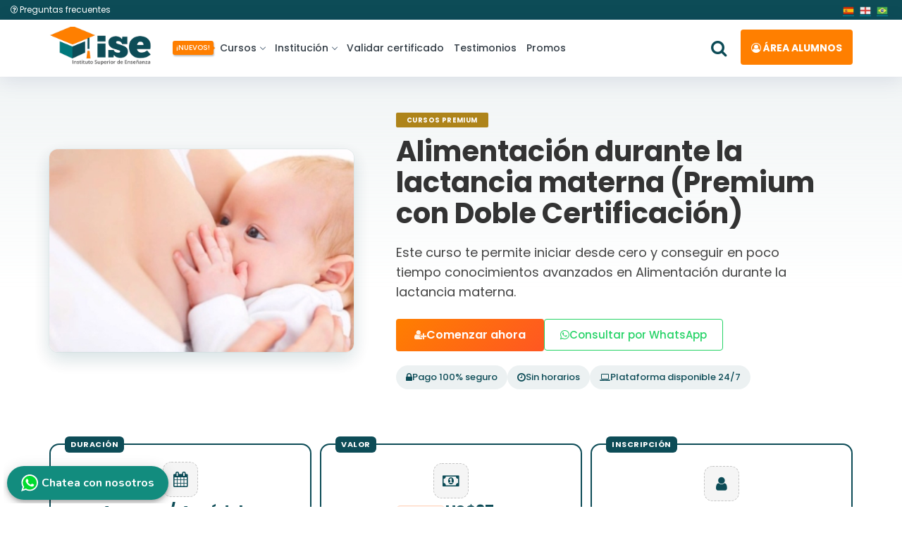

--- FILE ---
content_type: text/html; charset=UTF-8
request_url: https://www.isecursos.com/detalle-1778
body_size: 18534
content:
<!DOCTYPE html>
<html lang="es">
<meta http-equiv="Content-Type" content="text/html; charset=utf-8" />
<!-- Head -->
<head>
<!-- Meta-Tags -->

<title>Alimentación durante la lactancia materna (Premium con Doble Certificación) | ISE Cursos - Educación a Distancia</title>
					
<link rel="canonical" href="https://www.isecursos.com/detalle-1778" />
<link rel="alternate" hreflang="es" href="https://www.isecursos.com/detalle-1778" />
<link rel="alternate" hreflang="es-AR" href="https://www.isecursos.com.ar/detalle-1778" />					
<meta name="description" content="Este curso te permite iniciar desde cero y conseguir en poco tiempo conocimientos avanzados en Alimentación durante la lactancia materna.
" />
<meta name="keywords" content="alimentación, durante, lactancia, materna" />
					
<!-- Facebook -->
<meta property="og:title" content="Alimentación durante la lactancia materna (Premium con Doble Certificación) | ISE Cursos" />
<meta property="og:description" content="Este curso te permite iniciar desde cero y conseguir en poco tiempo conocimientos avanzados en Alimentación durante la lactancia materna.
" />	
<meta property="og:image" content="https://www.isecursos.com/multimedia/estudios/img_64316_lactanciamaterna.jpg" />
<meta property="og:url" content="https://www.isecursos.com/detalle-1778" />

<!-- Twitter -->
<meta name="twitter:card" content="summary_large_image" />
<meta name="twitter:site" content="@isecursos" />
<meta name="twitter:title" content="Alimentación durante la lactancia materna (Premium con Doble Certificación) | ISE Cursos" />
<meta name="twitter:description" content="Este curso te permite iniciar desde cero y conseguir en poco tiempo conocimientos avanzados en Alimentación durante la lactancia materna.
" />
<meta name="twitter:image:src" content="https://www.isecursos.com/detalle-1778" />

<meta name="viewport" content="width=device-width, initial-scale=1">

<link rel="apple-touch-icon" sizes="57x57" href="/archivos/images/iconos/apple-icon-57x57.png">
<link rel="apple-touch-icon" sizes="60x60" href="/archivos/images/iconos/apple-icon-60x60.png">
<link rel="apple-touch-icon" sizes="72x72" href="/archivos/images/iconos/apple-icon-72x72.png">
<link rel="apple-touch-icon" sizes="76x76" href="/archivos/images/iconos/apple-icon-76x76.png">
<link rel="apple-touch-icon" sizes="114x114" href="/archivos/images/iconos/apple-icon-114x114.png">
<link rel="apple-touch-icon" sizes="120x120" href="/archivos/images/iconos/apple-icon-120x120.png">
<link rel="apple-touch-icon" sizes="144x144" href="/archivos/images/iconos/apple-icon-144x144.png">
<link rel="apple-touch-icon" sizes="152x152" href="/archivos/images/iconos/apple-icon-152x152.png">
<link rel="apple-touch-icon" sizes="180x180" href="/archivos/images/iconos/apple-icon-180x180.png">
<link rel="icon" type="image/png" sizes="192x192"  href="/archivos/images/iconos/android-icon-192x192.png">
<link rel="icon" type="image/png" sizes="32x32" href="/archivos/images/iconos/favicon-32x32.png">
<link rel="icon" type="image/png" sizes="96x96" href="/archivos/images/iconos/favicon-96x96.png">
<link rel="icon" type="image/png" sizes="16x16" href="/archivos/images/iconos/favicon-16x16.png">
<link rel="manifest" href="/archivos/images/iconos/manifest.json">
<meta name="msapplication-TileColor" content="#ffffff">
<meta name="msapplication-TileImage" content="/archivos/images/iconos/ms-icon-144x144.png">
<meta name="theme-color" content="#ffffff">
<!-- //Meta-Tags -->

<script type="text/javascript">
function LoginU() {

    var URLactual = String(window.location);
    if (URLactual.search("registro") != -1 && URLactual.search("registroenviar") == -1 && URLactual.search("registro2x1") == -1) { // Si viene de registo y no es "registroenviar"

		// Reemplazar registro por registro_usuario
		URLDest=URLactual.replace("registro","registrousuario");

    } else {

		URLDest='misestudios';
    }

	var username = $("#email").val().trim();
	var password = $("#password").val().trim();

	//alert(URLDest);
	var action = "archivos/funciones/login.php";
	var form_data = {
		username: username,
		password: password,
		is_ajax: 1
	};

	if(username == '' || password == '') { return false; }

	$('.fas').addClass('fa fa-spinner fa-pulse fa-1x fa-fw');

	$.ajax({
		type: "POST",
		url: action,
		data: form_data,
		success: function(response) {
	
			$('.fas').removeClass('fa fa-spinner fa-pulse fa-1x fa-fw');

			//alert(response);
			if(response == '1') {

				//setTimeout(function(){ location.reload(); },500);
				setTimeout(function(){ $(location).attr('href',URLDest); },500);
				$('#LoginModal').modal('hide');
				//$("#message").html("<p class='success'>muy bien la conexion esta lista!</p>");
				// alert('Ingreso correcto');

			} else {

				//alert("Error, verifique sus datos " + response)
				$(".message").html("<p class='error-login'>Verifique los datos ingresados.</p>");
				$('#email').css('border-color', 'red');
				$('#password').css('border-color', 'red');

			}
		}
	});

	return false;
}
</script>

<!-- Custom-StyleSheet-Links -->
<!-- Bootstrap-CSS -->	   <link rel="stylesheet" rel="preload" as="style" href="/archivos/css/bootstrap.min.css" type="text/css" media="all">
<!-- Index-Page-CSS -->	   <link rel="stylesheet" rel="preload" as="style" href="/archivos/css/style.css?v=1.8" type="text/css" media="all">

<!-- //Custom-StyleSheet-Links -->

<!-- Fonts -->
<link rel="stylesheet" rel="preload" as="style" href="//fonts.googleapis.com/css?family=Open+Sans:300,400,600,700,800" type="text/css" media="all">
<link rel="stylesheet" rel="preload" as="style" href="//fonts.googleapis.com/css2?family=Poppins:ital,wght@0,200;0,400;0,500;0,600;0,700;1,200&display=swap" type="text/css" media="all">
<!-- //Fonts -->

<!-- Font-Awesome-File-Links -->
<!-- CSS --> <link rel="stylesheet" rel="preload" as="style" href="/archivos/css/font-awesome.min.css" type="text/css" media="all">
<!-- //Font-Awesome-File-Links -->

<!-- Default-JavaScript --><script src="/archivos/js/jquery-2.2.3.min.js"></script>
<!-- Custom-JavaScript --><script type="text/javascript" src="/archivos/js/custom_nav.min.js"></script>

<script type="text/javascript">
$(document).on('click', '.toggle-password', function() {

	$(this).toggleClass("fa-eye fa-eye-slash");

	var input = $("#password");
	input.attr('type') === 'password' ? input.attr('type','text') : input.attr('type','password')
});
</script>

</head>
<!-- //Head -->

<!-- Body -->
   <!-- Header -->
   <div class="header-top">
      <div class="container-fluid">
         <div class="col-xs-6 col-sm-6 col-md-6 vc_header_search">
            <div class="row">
               <button type="button" class="buttonsearch visible-sm visible-xs" id="buttonsearch1">
               <i class="fa fa-search openclosesearch" aria-hidden="true"></i> <i class="fa fa-times openclosesearch" aria-hidden="true" style="display:none"></i>
               </button>
			  <div class="hidden-sm hidden-xs">
				<a class="faqtext" href="/faq"><i class="fa fa-question-circle-o" aria-hidden="true"></i> Preguntas frecuentes</a>
			   </div>			   
            </div>
         </div>
         <div class="col-xs-6 col-sm-6 col-md-6 vc_header_right">
            <div class="row">
               <a class="bttranslate notranslate" href="#" onclick="doGTranslate('es|es');return false;"><img loading="lazy" src="/archivos/images/bandera-esp.webp" height="16" width="16" alt="Español"></a>
               <a class="bttranslate notranslate" href="#" onclick="doGTranslate('es|en');return false;"><img loading="lazy" src="/archivos/images/bandera-ing.webp" height="16" width="16" alt="Ingles"></a>
               <a class="bttranslate lang notranslate" href="#" onclick="doGTranslate('es|pt');return false;"><img loading="lazy" src="/archivos/images/bandera-bra.webp" height="16" width="16" alt="Portugues"></a>
            </div>
         </div>
      </div>
   </div>
   <div class="header head-shadow">
      <div class="container">
         <nav id="navigation" class="navigation">
            <div class="nav-header">
               <a class="nav-brand" href="/">
               <img src="/archivos/images/logonav.webp" class="logo" alt="logo ise">
               </a>
               <div class="mobile_nav">
                  <ul>
                     <li>
                        <a href="#LoginModal" data-toggle="modal" role="button" onclick="check_cookies();" class="balumnos w-auto">
                        <span><i class="fa fa-user-circle-o" aria-hidden="true"></i> <span class="ocultar-balumnos">Área</span> Alumnos</span>
                        </a>
                     </li>
                  </ul>
               </div>
               <div class="nav-toggle"></div>
            </div>
            <div class="nav-menus-wrapper">
               <ul class="nav-menu" style="">
                  <li>
                     <a href="javascript:void(0);"><span class="nuevo shake hidden-xs hidden-sm">¡NUEVOS!</span> Cursos <span class="submenu-indicator"><span class="submenu-indicator-chevron"></span></span></a>
                     <ul class="nav-dropdown nav-submenu">
                        <li>
                           <a href="javascript:void(0);"><span class="borde-cursos">&nbsp;</span> Cursos a distancia <span class="submenu-indicator"><span class="submenu-indicator-chevron"></span></span></a>
                           <ul class="nav-dropdown nav-submenu">
                              <li><a href="/cursosadistancia-9-seguridadforense">Seguridad - Forense</a></li>
                              <li><a href="/cursosadistancia-7-agricolaveterinarioanimales">Agrícola - Animales</a></li>
                              <li><a href="/cursosadistancia-5-salud">Salud</a></li>
                              <li><a href="/cursosadistancia-15-bellezaesteticacorporal">Belleza - Estética Corporal</a></li>
                              <li><a href="/cursosadistancia-3-administrativojuridicoscontable">Administrativo</a></li>
                              <li class="vertodos"><a class="text-white" href="/cursosadistancia">Ver todos</a></li>
                           </ul>
                        </li>
                        <li style="display:none;"><a href="/cursospremium"><span class="borde-premium">&nbsp;</span> Cursos premiums</a></li>
                        <li>
                           <a href="javascript:void(0);"><span class="borde-capa">&nbsp;</span> Capacitaciones de 1 mes <span class="submenu-indicator"><span class="submenu-indicator-chevron"></span></span></a>
                           <ul class="nav-dropdown nav-submenu">
                              <li><a href="/cursosdeunmes-25-seguridadforense">Seguridad - Forense</a></li>
                              <li><a href="/cursosdeunmes-23-agricolaveterinarioanimales">Agrícola - Animales</a></li>
                              <li><a href="/cursosdeunmes-21-salud">Salud</a></li>
                              <li><a href="/cursosdeunmes-31-bellezaesteticacorporal">Belleza - Estética Corporal</a></li>
                              <li><a href="/cursosdeunmes-19-administrativojuridicoscontable">Administrativo</a></li>
							  <li class="vertodos"><a class="text-white" href="/cursosdeunmes">Ver todos</a></li>
                           </ul>
                        </li>
                        <li><a href="/apoyouniversitario"><span class="borde-introuni">&nbsp;</span> Introducción universitaria</a></li>
                        <li><a href="/programacertificacion"><span class="borde-progcert">&nbsp;</span> Programa de certificación</a></li>
                        <li>
                           <a href="javascript:void(0);"><span class="borde-otros">&nbsp;</span> Otras opciones <span class="submenu-indicator"><span class="submenu-indicator-chevron"></span></span></a>
                           <ul class="nav-dropdown nav-submenu">
                              <li style="display:none;"><a href="/cursolibros">Curso libro (eBooks)</a></li>
                              <li><a href="/programacapacitacionvideos">Programa de capacitación en video</a></li>
                           </ul>
                        </li>
						<li style="display:none;"><a href="/cursosenvideo"><span class="borde-video">&nbsp;</span> Cursos en Video</a></li>
						<li><a href="/pack-profesionales"><span class="borde-combos">&nbsp;</span> Pack profesionales</a></li>
						<li><a href="/rutas-profesionales"><span class="borde-combos">&nbsp;</span> Rutas profesionales</a></li>
						<li><a href="/combos"><span class="borde-combos">&nbsp;</span> Combos</a></li>
                        <li><a href="/membresia"><span class="borde-membresias">&nbsp;</span> Membresias</a></li>
                     </ul>
                  </li>
				  <li style="display:none;"><a href="/servicios-profesionales">Servicios Profesionales</a></li>
                  <li>
                     <a href="javascript:void(0);">Institución <span class="submenu-indicator"><span class="submenu-indicator-chevron"></span></span></a>
                     <ul class="nav-dropdown nav-submenu">
						<li><a href="/quienessomos">¿Quiénes somos?</a></li>
						<li><a href="/politica-de-calidad">Política de calidad</a></li>
                        <li><a href="/partners">Partners</a></li>
                     </ul>
                  </li>
				  <li><a href="/validar-certificado">Validar certificado</a></li>
                  <li><a href="/testimonios">Testimonios</a></li>
                  <li><a href="/promos">Promos</a></li>
               </ul>
               <ul class="nav-menu nav-menu-botones align-to-right">
                  <li style="position: relative;top: 9px;"><button type="button" class="buttonsearch" id="buttonsearch2">
                     <i class="fa fa-search openclosesearch" aria-hidden="true"></i> <i class="fa fa-times openclosesearch" aria-hidden="true" style="display:none"></i>
                     </button>
                  </li>
                  <li class="nav-balumnos">
                     <a href="#LoginModal" data-toggle="modal" role="button" onclick="check_cookies();"><i class="fa fa-user-circle-o" aria-hidden="true"></i> Área alumnos</a>
                  </li>
               </ul>
            </div>
         </nav>
      </div>
      <div class="container searchbardiv" id="formsearch">
         <form action="buscar" role="search" method="get" id="searchform">
            <div class="input-group">
               <input type="search" id="searchbox" class="form-control" name="ts" required>
               <div class="input-group-btn">
                  <button class="btn btn-default" id="searchsubmit" type="submit">
                  <strong>Buscar</strong>
                  </button>
               </div>
            </div>
         </form>
      </div>
   </div>
   <!--<div class="super-sale">¡ÚLTIMAS HORAS DE SUPER DESCUENTOS! HASTA 70% OFF EN CURSOS SELECCIONADOS  <a href="supersale" class="button">VER OFERTAS</a></div>-->
      <!-- Modal-Login -->
      <div id="LoginModal" class="modal fade">
         <div class="modal-dialog modal-login">
            <div class="modal-container">
               <div class="modal-left">
                  <div class="modal-header" style="text-align:center;">
                     <h4 class="modal-title">Área alumnos</h4>
                     <hr style="margin:0px;">
                     <span>¡Accedé a tus estudios!</span>
                  </div>
                  <div class="modal-body">
                     <div class="message"></div>
					 <div class="error-cookies"></div>
                     <form action="" method="post" id="fuser" role="form" onkeypress="if(event.key == 'Enter') {LoginU();}">
                        <div class="form-group">
                           <i class="fa fa-user"></i>
                           <input type="text" name="email" id="email" class="form-control" placeholder="ejemplo@gmail.com" onkeyup="javascript:this.value=this.value.toLowerCase();" required>
                        </div>
                        <div class="form-group">
                           <i class="fa fa-lock"></i>
                           <input type="password" name="password" id="password" class="form-control" placeholder="Clave" required>
                           <div class="input-group-append">
                              <span class="input-group-text">
                              <span toggle="#password-field" class="fa fa-fw fa-eye password-icon toggle-password" title="Mostrar/ocultar contraseña"></span>
                              </span>
                           </div>
                        </div>
                        <div class="form-group">
                           <button type="submit" name="Blogin" id="Blogin" onClick="LoginU()" class="btn btn-primary btn-block btn-lg">ENTRAR <i class="fas" style="position:revert;font-size:16px;"></i></button>
                        </div>
                     </form>
                  </div>
                  <div class="modal-footer">
                     <a href="/recuperar"><i class="fa fa-lock" aria-hidden="true"></i> ¿Olvidaste tu clave?</a>
                  </div>
               </div>
               <div class="modal-right">
                  <img loading="lazy" src="/archivos/images/login-modal.webp" alt="persona con tablet" />
               </div>
               <button type="button" class="icon-button close-button" data-dismiss="modal" aria-hidden="true"><i class="fa fa-times-circle" aria-hidden="true"></i></button>
            </div>
         </div>
      </div>
	  <script type="text/javascript">$("#fuser").submit(function(e) { e.preventDefault(); });</script>
      <!-- //Modal-Login -->
   <div class="clearfix"></div>
   
   
   
   
   <!--
   <div class="alert alert-mundial mensaje-fijado" style="display:none;">
      <button type="button" class="close" data-dismiss="alert" aria-hidden="true">×</button>
      <div>⚽ <strong>¡Mes del mundial!</strong> Queremos alentar a la selección y a vos, por eso, este mes del mundial, tenemos <strong>super promociones</strong> para que no dejes de capacitarte 🙌</div>
   </div>
   -->
   
   <div class="alert alert-naranja mensaje-fijado mensaje-fijado-countdown align-middle" style="display:none;">
        <div class="col-md-10">
            <strong>¡PROMOCIÓN VIGENTE!</strong> 🔥 ¡Fin de semana para dar el paso! Disfrutá el <strong>2x1 en cursos</strong> + <strong>50% OFF en inscripción</strong> y <strong>60% OFF</strong> en todas las cuotas. Regalate crecimiento. Comunicate por WhatsApp al <strong>+54 3444-570091</strong> (Miriam) 🎓🎉
        </div>
        <div class="col-md-2" >
            <div class="fijado-countdown">
                <p class="fijado-countdown-text">termina en:</p>
                <div class="fijado-countdown-element">
                    <div class="fijado-countdown-item"><strong>0</strong>D</div>
                    <div class="fijado-countdown-item"><strong>0</strong>H</div>
                    <div class="fijado-countdown-item"><strong>0</strong>M</div>
                    <div class="fijado-countdown-item"><strong>0</strong>S</div>
                </div>
            </div>
        </div>
    </div>
	
		<!--
		<div class="col-md-10">
            &#9889; <strong>¡SÚPER HOT MARZO!</strong> Inscribiendote durante este <strong>miércoles 26, jueves 27 y viernes 28</strong> tenés la <strong>inscripción bonificada</strong> y un <strong>50% de descuento</strong> en todas las cuotas. Además, podes elegír una masteclass en video gratis. ¡Inscribite ahora! &#127891;&#127881;
			&#9889; <strong>¡PROMOCIÓN!</strong> Inscribiendote HOY obtené un <strong>50% de descuento en inscripción</strong>, un <strong>43% en cada cuota</strong> y una masterclass en video a elección. &#127891;&#127881;
			&#9889; <strong>¡PROMOCIÓN DE FIN DE SEMANA!</strong> Aprovecha nuestra increíble oferta de <strong>2x1</strong> en todos nuestros cursos y capacitaciones. Para obtener esta promoción, comunicate por WhatsApp al <strong>+54 3444-570091</strong> (Miriam) &#127891;&#127881;
		</div>
		-->
   
    <script type="text/javascript">
	function check_cookies() { if(!navigator.cookieEnabled) { $(".error-cookies").html("<p class='error-login'>Las cookies de tu navegador están desactivadas, no se guardará tu sesión.</p>"); } }

	$('#buttonsearch1,#buttonsearch2').click(function(){

        $('#formsearch').slideToggle( "fast",function(){
            $( '#content' ).toggleClass( "moremargin" );
        } );

        $('#searchbox').focus()
        $('.openclosesearch').toggle();
    });
	</script>
	
	<script type="text/javascript">
		var countDownDate = new Date("01/19/2026 00:00:00").getTime();
   
		function fijcount() {
			var now = new Date().getTime();
			var distance = countDownDate - now;
   
			var days = Math.floor(distance / (1000 * 60 * 60 * 24));
			var hours = Math.floor((distance % (1000 * 60 * 60 * 24)) / (1000 * 60 * 60));
			var minutes = Math.floor((distance % (1000 * 60 * 60)) / (1000 * 60));
			var seconds = Math.floor((distance % (1000 * 60)) / 1000);
   
			document.getElementsByClassName("fijado-countdown-element")[0].innerHTML =
			'<div class="fijado-countdown-item"> \
			<strong>' + days + '</strong>D</div> \
			<div class="fijado-countdown-item"> \
			<strong>' + hours + '</strong>H</div> \
			<div class="fijado-countdown-item"> \
			<strong>' + minutes + '</strong>M</div> \
			<div class="fijado-countdown-item"> \
			<strong>' + seconds + '</strong>S</div> \
			';
   
			if (distance < 0) {
				clearInterval(fijcount);
				document.getElementsByClassName("fijado-countdown-element")[0].innerHTML = "-Finalizada-";
			}
		
		setTimeout(fijcount, 1000);
	};
	fijcount();
	</script>
   <!-- //Header --><link href="/archivos/css/style_detalle.css?v=1.4" rel="stylesheet" type="text/css" />


<!-- Header CIJ -->


<!-- Header curso -->
<section class="course-hero-modern">
	<div class="container">
		<div class="hero-grid">
			<div class="hero-media">
				<img src="multimedia/estudios/tb_64316_lactanciamaterna.jpg" alt="Alimentación durante la lactancia materna (Premium con Doble Certificación)">
			</div>
	  
			<div class="hero-text">
			
				<span class="hero-badge cursospremium">Cursos Premium</span>
				<h1>Alimentación durante la lactancia materna (Premium con Doble Certificación)</h1>

				<p class="hero-description">
				  Este curso te permite iniciar desde cero y conseguir en poco tiempo conocimientos avanzados en Alimentación durante la lactancia materna.<br />

				</p>
			
			
				

				<div class="hero-actions">
					<a href="/registro-1778" class="btn-primary-modern"><i class="fa fa-user-plus"></i> Comenzar ahora </a>
					<a href="https://web.whatsapp.com/send?phone=+5493446210304&text=%C2%A1Hola!%20Me%20interesa%20m%C3%A1s%20informaci%C3%B3n%20sobre%20Alimentación durante la lactancia materna (Premium con Doble Certificación)"  class="btn-whatsapp-modern"><i class="fa fa-whatsapp"></i> Consultar por WhatsApp</a>
				</div>
			
				<div class="hero-trust">
					<div class="hero-trust-item">
						<i class="fa fa-lock"></i>
						<span>Pago 100% seguro</span>
					</div>
					<div class="hero-trust-item">
						<i class="fa fa-clock-o"></i>
						<span>Sin horarios</span>
					</div>
					<div class="hero-trust-item">
						<i class="fa fa-laptop"></i>
						<span>Plataforma disponible 24/7</span>
					</div>
				</div>
			</div>
		</div>
	</div>
</section>

<section class="pricing-strip">
    <div class="container">
        <div class="pricing-card">
            
            <div class="pricing-item section-badge" data-badge="Duración">
                <div class="pricing-icon"><i class="fa fa-calendar"></i></div>
                <div class="pricing-text">
                    <span class="price-now">4 meses / 4 módulos</span>
                </div>
            </div>
            

            <div class="pricing-item pricing-highlight section-badge" data-badge="Valor">
                <div class="pricing-icon"><i class="fa fa-money"></i></div>
                <div class="pricing-text">
                    <p class="price-line">
                        

                        
                        <span class="price-was"><strike>US$74</strike></span>
                        <span class="badge badge-sale">50% OFF</span>
                        <span class="price-now">US$37</span>
                        

                        <small class="price-terms">x módulo</small>

                        
                    </p>
                </div>
            </div>

            
            <div class="pricing-item section-badge" data-badge="Inscripción">
                <div class="pricing-icon"><i class="fa fa-user"></i></div>
                <div class="pricing-text">
                    <p class="price-line">
                        
                        US$14 x única vez
						
                        
                    </p>
                </div>
            </div>
            
        </div>
    </div>
</section>

<!-- Cuerpo curso -->
<div class="w3aitssinglewthree">
    <div class="container-fluid">
        <div class="row">
            <div class="col-xs-12 col-sm-4 col-md-4 mb-5 col-sm-offset-4 col-md-offset-4" style="display:none;">
                <!--<div class="alert alert-warning text-center"><i class="fa fa-exclamation-circle" aria-hidden="true"></i> <strong>¡Invertí en tu educación sin preocupaciones adicionales!</strong> Inscríbete hoy mismo y asegura el valor actual del curso. ¡No dejes pasar más tiempo!</div>-->
                <img src="/archivos/images/6-cuotas.webp" alt="6 cuotas sin interés" />
            </div>
            <div class="col-xs-12 col-sm-12 col-md-12">
                <div class="aitsaccordionw3layouts">
                    <!-- INICIO COMBO -->
                    

                    
                    <!-- FIN COMBO -->
                    <!-- INICIO DERIGIDO -->
                    
                    <div class="curso_box fl_color">
                        <div class="box_contenido section-badge" data-badge="Dirigido a">
                            <div class="box_icon st-1"><i class="fa fa-tasks"></i></div>
                            <div class="box_texto">
                                <p>Personas con ganas de ampliar sus conocimientos y fortalecer sus habilidades para poder obtener una certificación que acredite sus conocimientos y así poder encaminar su vida laboral hacia donde deseen.<br />
</p>
                            </div>
                        </div>
                    </div>
                    

                    <!-- FIN DERIGIDO -->
                    <!-- INICIO TEMARIO -->
                    
					<div class="curso_box fl_color">
					  <div class="box_contenido section-badge" data-badge="Contenidos">
						<div class="box_icon st-2"><i class="fa fa-list-ul"></i></div>
						<div class="box_texto">

						  <div class="accordion" id="accordion-temario">
							
							<div class="card">
							  <div class="card-header">
								<button class="accordion-title "
										data-toggle="collapse"
										data-parent="#accordion-temario"
										data-target="#modulo-1">
									Módulo 1
								</button>
							  </div>

							  <div id="modulo-1" class="collapse in">
								<div class="card-body">
								  Módulo 1</p>

<p>Cómo se produce la leche materna</p>

<p>Glándula mamaria</p>

<p>Características y composición de
la leche materna</p>

<p>Definiciones para los distintos
tipos de alimentación</p>

<p>Calostro</p>

<p>Leche de fórmula.</p>

<p>Nutrición en la prevención de enfermedades</p>

<p>Necesidades nutricionales en la
lactancia</p>

<p>Energía , fibra, Agua y rangos de
Macronutrimentos recomendados</p>

<p>Micronutrientes durante la
Lactancia materna</p>

<p>Necesidades nutricionales del
lactante (0-12 meses)</p>

<p> </p>

<p>
								</div>
							  </div>
							</div>
							
							<div class="card">
							  <div class="card-header">
								<button class="accordion-title collapsed"
										data-toggle="collapse"
										data-parent="#accordion-temario"
										data-target="#modulo-2">
									Módulo 2
								</button>
							  </div>

							  <div id="modulo-2" class="collapse ">
								<div class="card-body">
								  Módulo 2</p>

<p>Alimentación complementaria</p>

<p>¿Papillas o sólidos?</p>

<p>Valoración del estado nutricional</p>

<p>Suplementos nutricionales en
embarazo</p>

<p>Variaciones en el apetito del
niño.</p>

<p>Ventajas de la lactancia natural</p>

<p>Tipos de lactancia</p>

<p>Almacenamiento y manipulación de
la leche</p>

<p>Duración y frecuencia en las
tomas</p>

<p>Errores y mitos alimentarios más
frecuentes en el embarazo.</p>

<p> </p>

<p>
								</div>
							  </div>
							</div>
							
							<div class="card">
							  <div class="card-header">
								<button class="accordion-title collapsed"
										data-toggle="collapse"
										data-parent="#accordion-temario"
										data-target="#modulo-3">
									Módulo 3
								</button>
							  </div>

							  <div id="modulo-3" class="collapse ">
								<div class="card-body">
								  Módulo 3</p>

<p>Cambios fisiológicos durante la
lactancia</p>

<p>Ictericia y lactancia materna</p>

<p>Causas y tratamientos</p>

<p>Afecciones en la lactancia
materna</p>

<p>Fármacos en la lactancia materna</p>

<p>Compatibles y no compatibles</p>

<p>Anticoncepción y lactancia
materna</p>

<p>Contraindicaciones de la
Lactancia materna</p>

<p>Lactancia dolorosa</p>

<p>Problemas y cuidados de la madre.</p>

<p> </p>

<p>
								</div>
							  </div>
							</div>
							
							<div class="card">
							  <div class="card-header">
								<button class="accordion-title collapsed"
										data-toggle="collapse"
										data-parent="#accordion-temario"
										data-target="#modulo-4">
									Módulo 4
								</button>
							  </div>

							  <div id="modulo-4" class="collapse ">
								<div class="card-body">
								  Módulo 4</p>

<p>Cólico del lactante</p>

<p>Intervenciones dietéticas y
farmacológicas</p>

<p>Obesidad: estrategia NAOS</p>

<p>Celiaquía y diabetes en lactancia</p>

<p>Plan semanal de comidas</p>

<p>Lactancia en casos especiales</p>

<p>Prematuros y bajo peso</p>

<p>Recomendaciones dietéticas en la
lactancia</p>

<p>Dietas vegetarianas en la
lactancia</p>

<p>Yodo en la lactancia</p>

<p>Fomentar en los niños hábitos
saludables</p>
								</div>
							  </div>
							</div>
							
						  </div>

						</div>
					  </div>
					</div>
					

					


                    <!-- FIN TEMARIO -->
                    <!-- INICIO SALIDA LABORAL -->
                    

                    <!-- FIN SALIDA LABORAL -->
                    <!-- INICIO METODOLOGÍA -->
                    
                    <div class="curso_box fl_color">
                        <div class="box_contenido section-badge" data-badge="¿Qué distingue a este curso?">
                            <div class="box_icon st-3"><i class="fa fa-laptop"></i></div>
                            <div class="box_texto">
                                <p><i class="fa fa-check-square"></i> <strong>Modalidad 100% online</strong> Accedes del material mediante nuestra plataforma educativa.<br />
<i class="fa fa-check-square"></i> <strong>Acceso desde cualquier dispositivo con internet</strong> Celular, computadora o tablet.<br />
<i class="fa fa-check-square"></i> <strong>Flexibilidad horaria</strong> El alumno define sus tiempos de estudio y fecha de examen.<br />
<i class="fa fa-check-square"></i> <strong>Método de evaluación</strong> A través de la plataforma, mediante cuestionarios en formato múltiple choice, con resultado al instante.</p>
                            </div>
                        </div>
                    </div>
                    

                    <!-- FIN METODOLOGÍA -->
                    <!-- INICIO REQUISITOS -->
                    
                    <div class="curso_box fl_color">
                        <div class="box_contenido section-badge" data-badge="Requisitos">
                            <div class="box_icon st-1"><i class="fa fa-user-circle"></i></div>
                            <div class="box_texto">
                                <p><i class="fa fa-check-square"></i> Ser mayor de 17 años.<br />
<i class="fa fa-check-square"></i> Tener una conexión a internet para realizar la descarga del material y los exámenes correspondientes.</p>
                            </div>
                        </div>
                    </div>
                    

                    <!-- FIN REQUISITOS -->
                    <!-- INICIO TITULACIÓN -->
                    
                    <div class="curso_box fl_color">
                        <div class="box_contenido titulacion-row section-badge" data-badge="Certificación">
                            <div class="box_icon st-2"><i class="fa fa-graduation-cap"></i></div>
                            <div class="box_texto">
                                <p id="horasc"><i class="fa fa-certificate" aria-hidden="true"></i> 80 HS CÁTEDRAS</p>
                                <div class="row align-middle">
                                    <div class="col-md-4" style="margin-bottom: 10px;">
                                        <img class="lozad" alt="certificado curso" data-src="/archivos/images/certcurso_int.jpg" id="zoomimg" style="max-width: 70%; border-radius: 4px;" />
                                    </div>
                                    <div class="col-md-8">
                                        <p><i class="fa fa-check-square"></i> Certificado de Finalización con Aval Institucional, expedido por la Fundación Instituto Superior de Enseñanza (Nº de Resolución 076). <strong>(Valor del certificado digital: $37.000, pudiendo abonar extra el envío del formato físico)</strong><br />
<br />
<strong><u>SOLO PARA CURSOS INTERNACIONALES O CURSOS PREMIUM DENTRO DE ARGENTINA</u></strong><br />
<br />
<strong><u>Doble certificación</u></strong>: 1ra. Certificación expedida por la Fundación Instituto Superior de Enseñanza. 2da. Certificación expedida por la<br />
<i class="fa fa-check-square"></i> Academia Europea de Neurociencias, Económicas y Humanidades (España)</p>
                                    </div>
                                </div>
                                
                            </div>
                        </div>
                    </div>
                    

                    <!-- FIN TITULACIÓN -->
                    <!-- INICIO MSJ PROMO -->
                    <div class="alert alert-info text-center" id="promos" role="alert">
                        <p>¡Conocé todas las promociones y descuentos que tenemos vigentes!</p>
                        <a href="/promos" class="btn btn-primary btn-lg">VER PROMOS</a>
                    </div>

                    <!-- FIN MSJ PROMO -->
                </div>
            </div>
        </div>
        <div class="clearfix"></div>
        <div class="container" id="testimonios">
            <div class="row">
                <div class="col-md-offset-2 col-md-8 text-center">
                    <h3>¡Testimonios!</h3>
                    <h5>Mira lo que opinan algunos de los estudiantes que ya lograron transformar sus vidas gracias a poder educarse en nuestro instituto.</h5>
                </div>
            </div>
            
        </div>
        <br />
        <div class="col-xs-12 col-sm-12 col-md-12">
            <div class="container-fluid text-center">
                <div class="row vidtestimonios">
                    <!--Video 1-->
                    <div class="col-lg-4 col-md-12 mb-4" style="margin-bottom: 10px;">
                        <div class="modal fade" id="modal1" tabindex="-1" role="dialog" aria-labelledby="myModalLabel" aria-hidden="true">
                            <div class="modal-dialog modal-lg" role="document">
                                <div class="modal-content">
                                    <div class="modal-body" style="padding: 0px;">
                                        <div class="embed-responsive embed-responsive-16by9 z-depth-1-half">
                                            <iframe class="embed-responsive-item" src="" allowfullscreen></iframe>
                                        </div>
                                    </div>
                                    <div class="modal-footer">
                                        <button type="button" class="btn btn-outline-primary btn-rounded btn-md ml-4" data-dismiss="modal">Cerrar</button>
                                    </div>
                                </div>
                            </div>
                        </div>
                        <a data-toggle="modal" data-target="#modal1" onclick="repvideo('modal1','3v3dklNjS2w'); return false;">
                            <img data-src="/archivos/images/play.png" class="play lozad" /><img class="img-fluid z-depth-1 lozad" style="border-radius: 7px;" data-src="https://img.youtube.com/vi/3v3dklNjS2w/0.jpg" alt="video testimonio" />
                        </a>
                    </div>
                    <!--Video 1-->
                    <!--Video 2-->
                    <div class="col-lg-4 col-md-6 mb-4" style="margin-bottom: 10px;">
                        <div class="modal fade" id="modal2" tabindex="-1" role="dialog" aria-labelledby="myModalLabel" aria-hidden="true">
                            <div class="modal-dialog modal-lg" role="document">
                                <div class="modal-content">
                                    <div class="modal-body" style="padding: 0px;">
                                        <div class="embed-responsive embed-responsive-16by9 z-depth-1-half">
                                            <iframe class="embed-responsive-item" src="" allowfullscreen></iframe>
                                        </div>
                                    </div>
                                    <div class="modal-footer">
                                        <button type="button" class="btn btn-outline-primary btn-rounded btn-md ml-4" data-dismiss="modal">Cerrar</button>
                                    </div>
                                </div>
                            </div>
                        </div>
                        <a data-toggle="modal" data-target="#modal2" onclick="repvideo('modal2','EoypJ7RCJUk'); return false;">
                            <img data-src="/archivos/images/play.png" class="play lozad" /><img class="img-fluid z-depth-1 lozad" style="border-radius: 7px;" data-src="https://img.youtube.com/vi/EoypJ7RCJUk/0.jpg" alt="video testimonio" />
                        </a>
                    </div>
                    <!--Video 2-->
                    <!-- Video 3 -->
                    <div class="col-lg-4 col-md-6 mb-4" style="margin-bottom: 10px;">
                        <div class="modal fade" id="modal3" tabindex="-1" role="dialog" aria-labelledby="myModalLabel" aria-hidden="true">
                            <div class="modal-dialog modal-lg" role="document">
                                <div class="modal-content">
                                    <div class="modal-body" style="padding: 0px;">
                                        <div class="embed-responsive embed-responsive-16by9 z-depth-1-half">
                                            <iframe class="embed-responsive-item" src="" allowfullscreen></iframe>
                                        </div>
                                    </div>
                                    <div class="modal-footer">
                                        <button type="button" class="btn btn-outline-primary btn-rounded btn-md ml-4" data-dismiss="modal">Cerrar</button>
                                    </div>
                                </div>
                            </div>
                        </div>
                        <a data-toggle="modal" data-target="#modal3" onclick="repvideo('modal3','oSdRbn8u4E0'); return false;">
                            <img data-src="/archivos/images/play.png" class="play lozad" /><img class="img-fluid z-depth-1 lozad" style="border-radius: 7px;" data-src="https://img.youtube.com/vi/oSdRbn8u4E0/0.jpg" alt="video testimonio" />
                        </a>
                    </div>
                    <!--Video 3-->
                </div>
                <br />
                <h4 style="font-weight: 700;">¿Listo para transformar tu vida también?</h4>
                <a href="#header-curso" id="inscribirme" class="btn cursosadistancia agileits btn-carts">Inscribirme ahora <i class="fa fa-user-plus" aria-hidden="true"></i></a>
            </div>
        </div>
        
    </div>
</div>

<div class="modal fade popup-modal" id="detallescombo" tabindex="-1" role="dialog" aria-labelledby="myModalLabel" aria-hidden="true">
    <div class="modal-dialog modal-lg">
        <div class="modal-content">
            <div class="modal-header">
                <button type="button" class="close" data-dismiss="modal" aria-hidden="true">
                    <img loading="lazy" class="img-responsive" src="archivos/images/close.png" alt="Responsive image" />
                </button>
                <h4 class="modal-title" id="titulomdc"></h4>
            </div>
            <div class="modal-body" style="font-size: 16px;">
                <img loading="lazy" src="" data-imagezoom="true" alt="" id="imgmdc" width="500px" />
                <div class="row" id="brevemdc" style="font-size: 16px; text-align: center;"></div>
                <hr />
                <div class="row" id="temariomdc" style="font-size: 16px; padding: 15px;"></div>
            </div>
            <hr />
        </div>
    </div>
</div>

<!-- //Single-Product-View -->



<script src="/archivos/js/readmore.min.js" type="text/javascript"></script>
<!-- ReadMore for temario -->
<script type="text/javascript">
    function AbreDetalle(idE) {
        titulodc = $("#titulodc_" + idE).html();
        brevedc = $("#brevedc_" + idE).html();
        temariodc = $("#temariodc_" + idE).html();
        imgdc = "multimedia/estudios/" + $("#imgdc_" + idE).text();

        $("#titulomdc").html(titulodc);
        $("#brevemdc").html(brevedc);
        $("#temariomdc").html(temariodc);
        $("#imgmdc").attr("src", imgdc);
        $("#detallescombo").modal("show");
    }

    $(".carousel-inner .item").first().addClass("active");

    // Videos testimonios
    function repvideo(idiframe, idvid) {
        var url = "https://www.youtube.com/embed/";
        $("#" + idiframe + " iframe").attr("src", url + idvid);
    }

    $("#modal1").on("hidden.bs.modal", function (e) {
        $("#modal1 iframe").attr("src", $("#modal1 iframe").attr("src"));
    });

    $("#modal2").on("hidden.bs.modal", function (e) {
        $("#modal2 iframe").attr("src", $("#modal2 iframe").attr("src"));
    });

    $("#modal3").on("hidden.bs.modal", function (e) {
        $("#modal3 iframe").attr("src", $("#modal3 iframe").attr("src"));
    });
    //

    $(document).ready(function () {
        $("#inscribirme").on("click", function (event) {
            event.preventDefault();

            var hash = ".curso_head";
            $("html, body").animate(
                {
                    scrollTop: $(hash).offset().top,
                },
                800,
                function () {}
            );
        });

        $("#zoomimg").on("click", function (event) {
            if ($(this).hasClass("zoomimg")) {
                $(this).removeClass("zoomimg");
            } else {
                $(this).addClass("zoomimg");
            }
        });

        // Fix para espacios al copiar temario
        document.addEventListener("copy", (event) => {
            const aCopiar = document.getSelection().toString();
            let aPegar = "";
            aCopiar.split("\n").map(function (v, i) {
                if (v.length > 0) {
                    if (aPegar != "") {
                        aPegar += "\n";
                    }

                    aPegar += v;
                }
            });

            event.clipboardData.setData("text/plain", aPegar);
            event.preventDefault();
        });
        //

        $(".temario").readmore({
            moreLink: '<div class="temario-toggle"><a href="#" class="btn-temario"><i class="fa fa-plus"></i> Ver todo el contenido</a></div>',
            lessLink: '<div class="temario-toggle"><a href="#" class="btn-temario"><i class="fa fa-minus"></i> Ver menos</a></div>',
            speed: 500,
            collapsedHeight: 384,
            afterToggle: function (trigger, element, expanded) {
                if (!expanded) {
                    $("html, body").animate({ scrollTop: element.offset().top }, { duration: 100 });
                }
            },
        });

        var $videoSrc;
        $(".titfoto_curso").click(function () {
            $videoSrc = $(this).data("src");
        });

        $(".vidinst_full").click(function () {
            $videoSrc = $(this).data("src");
        });

        $("#vidPresent").on("shown.bs.modal", function (e) {
            $("#videopresent").attr("src", $videoSrc + "?autoplay=1&amp;modestbranding=1&amp;showinfo=0");
        });

        $("#vidPresent").on("hide.bs.modal", function (e) {
            $("#videopresent").attr("src", $videoSrc);
        });
    });
</script>

<div class="modal fade popup-modal" id="telefonos" tabindex="-1" role="dialog" aria-labelledby="myModalLabel" aria-hidden="true">
    <div class="modal-dialog modal-lg">
        <div class="modal-content">
            <div class="modal-header">
                <button type="button" class="close" data-dismiss="modal" aria-hidden="true">
                    <img class="img-responsive lozad" data-src="/archivos/images/close.png" alt="Responsive image" />
                </button>
                <h4 class="modal-title" id="myModalLabel"><i class="fa fa-whatsapp" aria-hidden="true"></i> Nuestros WhatsApp</h4>
            </div>
            <div class="modal-body">
                <div class="row">
                    <div class="col-xs-12 col-sm-12 col-md-12 col-lg-12">
                        <p class="text-uppercase">Cursos a Distancia:</p>
                        <div class="row">
                            <div class="col-xs-12 col-sm-12 col-md-6 col-lg-6">
                                <a href="https://web.whatsapp.com/send?phone=5493446210304&text=%C2%A1Hola!%20Me%20interesa%20m%C3%A1s%20informaci%C3%B3n%20sobre%20Alimentación durante la lactancia materna (Premium con Doble Certificación)"> <i class="fa fa-whatsapp" aria-hidden="true"></i>+54 3446 210304 (Victoria)</a>
                                <p class="" style="padding-left: 20px;"><i class="fa fa-angle-right" aria-hidden="true"></i> Lunes y viernes de 10 a 13hs y de 18 a 21hs.</p>
                                <p class="" style="padding-left: 20px;"><i class="fa fa-angle-right" aria-hidden="true"></i> Martes, miercoles y jueves de 10 a 11:30hs y de 18 a 20:30hs.</p>
                                <br />
                                <a href="https://web.whatsapp.com/send?phone=5493446386820&text=%C2%A1Hola!%20Me%20interesa%20m%C3%A1s%20informaci%C3%B3n%20sobre%20Alimentación durante la lactancia materna (Premium con Doble Certificación)"> <i class="fa fa-whatsapp" aria-hidden="true"></i>+54 3466 386820 (Yesica)</a>
                                <p class="" style="padding-left: 20px;"><i class="fa fa-angle-right" aria-hidden="true"></i> Lunes a viernes de 8 a 12hs y de 19:30 a 21:30hs.</p>
                                <br />
                                <a href="https://web.whatsapp.com/send?phone=5493444463305&text=%C2%A1Hola!%20Me%20interesa%20m%C3%A1s%20informaci%C3%B3n%20sobre%20Alimentación durante la lactancia materna (Premium con Doble Certificación)"> <i class="fa fa-whatsapp" aria-hidden="true"></i>+54 3444 463305 (Cristina)</a>
                                <p class="" style="padding-left: 20px;"><i class="fa fa-angle-right" aria-hidden="true"></i> Lunes a viernes de 8 a 12hs.</p>
                                <br />
                            </div>
                            <div class="col-xs-12 col-sm-12 col-md-6 col-lg-6">
                                <a href="https://web.whatsapp.com/send?phone=5493446348200&text=%C2%A1Hola!%20Me%20interesa%20m%C3%A1s%20informaci%C3%B3n%20sobre%20Alimentación durante la lactancia materna (Premium con Doble Certificación)"> <i class="fa fa-whatsapp" aria-hidden="true"></i>+54 3446 348200 (Evelyn)</a>
                                <p class="" style="padding-left: 20px;"><i class="fa fa-angle-right" aria-hidden="true"></i> Lunes a sabados de 7 a 13hs.</p>
                                <br />
                                <a href="https://web.whatsapp.com/send?phone=5493444518911&text=%C2%A1Hola!%20Me%20interesa%20m%C3%A1s%20informaci%C3%B3n%20sobre%20Alimentación durante la lactancia materna (Premium con Doble Certificación)"> <i class="fa fa-whatsapp" aria-hidden="true"></i>+54 3444 518911 (Laura)</a>
                                <p class="" style="padding-left: 20px;"><i class="fa fa-angle-right" aria-hidden="true"></i> Lunes a viernes de 8 a 12hs.</p>
                                <br />
                            </div>
                        </div>
                        <hr class="colorgraph" />
                        <p class="text-uppercase">CAPACITACIONES (1 MES):</p>
                        <div class="row">
                            <div class="col-xs-12">
                                <a href="https://web.whatsapp.com/send?phone=5493444570091&text=%C2%A1Hola!%20Me%20interesa%20m%C3%A1s%20informaci%C3%B3n%20sobre%20Alimentación durante la lactancia materna (Premium con Doble Certificación)"> <i class="fa fa-whatsapp" aria-hidden="true"></i>+54 3444 570091 (Miriam)</a>
                                <p class="" style="padding-left: 20px;"><i class="fa fa-angle-right" aria-hidden="true"></i> De lunes a viernes de 8 a 12hs y de 18 a 20hs.</p>
                            </div>
                        </div>
                    </div>
                </div>
            </div>
            <div class="modal-footer">
                <div class="row">
                    <div class="col-xs-12 col-sm-12 col-md-12 col-lg-12">
                        <p>Env&iacute;a y recibe r&aacute;pidamente mensajes de WhatsApp con nuestros operadores.</p>
                    </div>
                </div>
            </div>
        </div>
        <!-- /.modal-content -->
    </div>
    <!-- /.modal-dialog -->
</div>

<div class="modal fade popup-modal" id="pagos" tabindex="-1" role="dialog" aria-labelledby="myModalLabel" aria-hidden="true">
    <div class="modal-dialog modal-lg">
        <div class="modal-content">
            <div class="modal-header">
                <button type="button" class="close" data-dismiss="modal" aria-hidden="true">
                    <img loading="lazy" class="img-responsive lozad" data-src="/archivos/images/close.png" alt="Responsive image" />
                </button>
                <h4 class="modal-title" id="myModalLabel"><i class="fa fa-th-list" aria-hidden="true"></i> Medios de pago</h4>
            </div>
            <div class="modal-body">
                <div class="row">
                    <div class="col-xs-12 col-sm-12 col-md-12 col-lg-12">
                        <p class="text-uppercase">Argentina</p>
                        <div class="row">
                            <div class="col-xs-12">
                                <p style="text-align: center;"><img class="lozad" data-src="/archivos/images/cards1.png?123" /></p>
                                <p style="text-align: center;"><img class="lozad" data-src="/archivos/images/cards5.png?452" /></p>
                                <br />
                            </div>
                        </div>
                        <hr class="colorgraph" />
                        <p class="text-uppercase">Exterior</p>
                        <div class="row">
                            <div class="col-xs-12">
                                <p style="text-align: center;"><img class="lozad" data-src="/archivos/images/cards2.png?789" /></p>
                                <p style="text-align: center;"><img class="lozad" data-src="/archivos/images/cards4.png?456" /></p>
                                <br />
                            </div>
                        </div>
                    </div>
                </div>
            </div>
        </div>
        <!-- /.modal-content -->
    </div>
    <!-- /.modal-dialog -->
</div>

<div class="modal fade popup-modal" id="metodologia" tabindex="-1" role="dialog" aria-labelledby="myModalLabel" aria-hidden="true">
    <div class="modal-dialog modal-lg">
        <div class="modal-content">
            <div class="modal-header">
                <button type="button" class="close" data-dismiss="modal" aria-hidden="true">
                    <img loading="lazy" class="img-responsive" src="/archivos/images/close.png" alt="Cerrar" />
                </button>
                <h4 class="modal-title" id="myModalLabel"><i class="fa fa-book" aria-hidden="true"></i> Metodología</h4>
            </div>

            <div class="modal-body text-center">
                <img class="lozad" data-src="/archivos/images/logo_header.png?1234" style="margin-bottom: 20px;" />
                <br />
                <p>
                    El curso es 100% teórico. El material para descargar consta de tres partes: títulos de bibliografía recomendada y videos; en carácter de material extra, y el módulo, contenido principal del cual se debe estudiar para
                    realizar el cuestionario.
                </p>
                <p>
                    La forma de evaluación es mediante un cuestionario de 20 preguntas en formato múltiple choice a contestar en un tiempo de 30 minutos. Se realiza mediante la plataforma cuando el alumno desee. No hay horarios ni fechas
                    preestablecidas. Se aprueba con 6. En caso de salir mal, se puede volver a intentar luego de 24 hs. Siempre quedará en el sistema la nota del último intento.
                </p>
            </div>
        </div>
        <!-- /.modal-content -->
    </div>
    <!-- /.modal-dialog -->
</div>
<!-- /.modal -->

<!-- Modal video -->
<div class="modal fade vidpresent" id="vidPresent" tabindex="-1" role="dialog" aria-labelledby="exampleModalLabel" aria-hidden="true">
    <div class="modal-dialog modal-lg" role="document">
        <div class="modal-content">
            <div class="modal-body">
                <button type="button" class="close" data-dismiss="modal" aria-label="Close">
                    <span aria-hidden="true">&times;</span>
                </button>
                <div class="embed-responsive embed-responsive-16by9">
                    <iframe class="embed-responsive-item" src="" id="videopresent" allowscriptaccess="always" allow="autoplay" allowfullscreen></iframe>
                </div>
            </div>
        </div>
    </div>
</div>

<script>
$('#accordion-temario').on('show.bs.collapse', '.collapse', function () {
    $('#accordion-temario .collapse.in').not(this).collapse('hide');
});
</script><link rel="stylesheet" rel="preload" as="style" type="text/css" href="/archivos/css/buttonwhatsapp.css">
<!-- Footer -->
<div class="agileinfofooter">
   <div class="container-fluid">
      <div class="row">
         <div class="agileinfofooter-grids align-vertical">
            <div class="col-sm-3">
               <img class="lozad" alt="logo ise cursos" data-src="/archivos/images/ise_pie.webp?455" /> 
            </div>
            <div class="col-sm-3 agileinfofooter-grid">
               <ul>
                  <li><a href="/quienessomos">¿QUIÉNES SOMOS?</a></li>
                  <li><a href="/partners">PARTNERS</a></li>
                  <li><a href="/politica-de-calidad">POLÍTICA DE CALIDAD</a></li>
				  <li><a href="/buzon">BUZÓN DE QUEJAS Y SUGERENCIAS</a></li>
				  <li><a href="/test-vocacional">TEST DE ORIENTACIÓN VOCACIONAL</a></li>
               </ul>
            </div>
            <div class="col-sm-3 agileinfofooter-grid">
               <ul>
                  <!-- <li style="display:none;"><a href="/cursospresenciales">PRESENCIALES</a></li> -->
                  <li><a href="/cursosadistancia">CURSOS A DISTANCIA</a></li>
                  <!-- <li style="display:none;"><a href="/carreras" target="_blank">CARRERAS UNIVERSITARIAS</a></li> -->
                  <li><a href="/cursosdeunmes">CAPACITACIONES DE UN MES</a></li>
                  <li style="display:none;"><a href="/cursospremium">CURSOS PREMIUM</a></li>
                  <!-- <li style="display:none;"><a href="/cursosdocentes">CURSOS DOCENTES</a></li> -->
				  <li><a href="/combos">COMBOS</a></li>
				  <li><a href="/membresia">MEMBRESIAS</a></li>
               </ul>
            </div>
            <div class="col-sm-3 agileinfofooter-grid">
               <div class="agilesocialwthree">
			      <h5>¡Seguínos en nuestra redes!</h5>
                  <ul class="social-icons">
                     <li><a href="https://www.facebook.com/isecursos/" target="_blank" class="facebook w3ls" title="Facebook"><i class="fa w3ls fa-facebook-square" aria-hidden="true"></i></a></li>
                     <!--<li><a href="https://twitter.com/isecursos" target="_blank" class="twitter w3l" title="Twitter"><i class="fa w3l fa-twitter-square" aria-hidden="true"></i></a></li>-->
                     <li><a href="https://www.instagram.com/isecursos.oficial/" target="_blank" class="instagram wthree" title="Instagram"><i class="fa wthree fa-instagram" aria-hidden="true"></i></a></li>
                     <li><a href="https://www.youtube.com/user/isecursos" target="_blank" class="youtube w3layouts" title="Youtube"><i class="fa w3layouts fa-youtube-square" aria-hidden="true"></i></a></li>
					 <li><a href="https://www.linkedin.com/company/isecursos/" target="_blank" class="linkedin w3layouts" title="Linkedin"><i class="fa w3layouts fa-linkedin-square" aria-hidden="true"></i></a></li>
					 <li><a href="https://www.tiktok.com/@isecursos" target="_blank" class="tiktok w3layouts" title="TikTok"><img class="tiktok" alt="logo tiktok" src="/archivos/images/tiktok.webp" /></a></li>
				  </ul>
				  <div style="text-align: center !important;">
					 Miembros de 
                     <img class="lozad" alt="logo aldea educativa" data-src="/archivos/images/aldea.webp" />
				  </div>
               </div>
            </div>
            <div class="clearfix"></div>
         </div>
      </div>
   </div>
</div>
<!-- //Footer -->

<!-- Partners -->
<div class="vc_copyrightaits" style="background-color: #FFFFFF;">
   <div class="container-fluid">
      <div class="row">
         <div class="col-md-12">
            <div class="carousel carousel-showmanymoveone slide" id="carousel-partners">
               <div class="carousel-inner" style="box-shadow: none !important;">
                  <div class="item active">
                     <div class="col-xs-12 col-sm-6 col-md-3"><img loading="lazy" src="/archivos/images/footer/uni21.webp" alt="logo uni21" class="img-responsive"></div>
                  </div>
                  <div class="item">
                     <div class="col-xs-12 col-sm-6 col-md-3"><img loading="lazy" src="/archivos/images/footer/eaneh.webp" alt="logo eaneh" class="img-responsive"></div>
                  </div>
                  <div class="item">
                     <div class="col-xs-12 col-sm-6 col-md-3"><img loading="lazy" src="/archivos/images/footer/asociacion.webp" alt="logo asociacion" class="img-responsive"></div>
                  </div>
                  <div class="item">
                     <div class="col-xs-12 col-sm-6 col-md-3"><img loading="lazy" src="/archivos/images/footer/uspt.webp" alt="logo uspt" class="img-responsive"></div>
                  </div>
                  <div class="item">
                     <div class="col-xs-12 col-sm-6 col-md-3"><img loading="lazy" src="/archivos/images/footer/unilever.webp" alt="logo unilever" class="img-responsive"></div>
                  </div>
				  <div class="item">
                     <div class="col-xs-12 col-sm-6 col-md-3"><img loading="lazy" src="/archivos/images/footer/cise.webp" alt="logo cise" class="img-responsive"></div>
                  </div>
                  <div class="item">
                     <div class="col-xs-12 col-sm-6 col-md-3"><img loading="lazy" src="/archivos/images/footer/soychu.webp" alt="logo soychu" class="img-responsive"></div>
                  </div>
                  <div class="item">
                     <div class="col-xs-12 col-sm-6 col-md-3"><img loading="lazy" src="/archivos/images/footer/baggio.webp" alt="logo baggio" class="img-responsive"></div>
                  </div>
				  <div class="item">
                     <div class="col-xs-12 col-sm-6 col-md-3"><img loading="lazy" src="/archivos/images/footer/colbert.webp" alt="logo colbert" class="img-responsive"></div>
                  </div>
                  <div class="item">
                     <div class="col-xs-12 col-sm-6 col-md-3"><img loading="lazy" src="/archivos/images/footer/piton.webp" alt="logo piton" class="img-responsive"></div>
                  </div>
                  <div class="item">
                     <div class="col-xs-12 col-sm-6 col-md-3"><img loading="lazy" src="/archivos/images/footer/crushing.webp" alt="logo crushing" class="img-responsive"></div>
                  </div>
                  <div class="item">
                     <div class="col-xs-12 col-sm-6 col-md-3"><img loading="lazy" src="/archivos/images/footer/viacero.webp" alt="logo viacero" class="img-responsive"></div>
                  </div>
                  <div class="item">
                     <div class="col-xs-12 col-sm-6 col-md-3"><img loading="lazy" src="/archivos/images/footer/caminos.webp" alt="logo caminos" class="img-responsive"></div>
                  </div>
                  <div class="item">
                     <div class="col-xs-12 col-sm-6 col-md-3"><img loading="lazy" src="/archivos/images/footer/maieutic.webp" alt="logo maieutic" class="img-responsive"></div>
                  </div>
				  <div class="item">
                     <div class="col-xs-12 col-sm-6 col-md-3"><img loading="lazy" src="/archivos/images/footer/aliment-arte.webp" alt="logo aliment arte" class="img-responsive"></div>
                  </div>
               </div>
               <a class="left carousel-control" href="#carousel-partners" data-slide="prev"><i class="glyphicon glyphicon-chevron-left"></i></a>
               <a class="right carousel-control" href="#carousel-partners" data-slide="next"><i class="glyphicon glyphicon-chevron-right"></i></a>
            </div>
         </div>
      </div>
   </div>
</div>
<!-- //Partners -->

<!-- Copyright -->
<div class="vc_copyrightaits">
   <div class="container-fluid">
      <div class="row">
         <div class="col-xs-12 col-sm-12 col-md-12 col-lg-12 vc_copyrightaitsgrid">
            <p class="text-center">Copyright &#169; 2024 - isecursos.com - Todos los derechos reservados.</p>
			<p class="text-center no-margin">ISE CURSOS&#174; es marca registrada. Instituto Nacional de la Propiedad Industrial Ref Web. 1354274 y Expte. 2760614</p>
            <p class="text-center"><a href="https://ia.viacero.com.ar/" target="_blank">IA VIACERO</a> </p>
         </div>
         <div class="clearfix"></div>
      </div>
   </div>
</div>
<!-- //Copyright -->

<!-- Botón WhatsApp -->
<div id="iniciaw" class="ldk-wsp-container ldk-bottom ldk-left " style="opacity:0; font-size:200px; display: none;">
   <div class="wsp-card">
      <!-- WIDGET -->
      <a id="llamawp" class="ldk-wsp-button initialized" data-toggle="tooltip" style="background-color: #128C7E">
      <span class="wsp-icon">
      <img loading="lazy"  alt="WhatsApp" src="/archivos/images/whatsapp-logo_footer2.svg">
      </span>
      <span class="wsp-label">Chatea con nosotros</span>
      </a>
      <div class="wsp-title-top" style="background-color: #128C7E">
         <span class="wsp-icon">
         <img loading="lazy"  alt="WhatsApp" src="/archivos/images/whatsapp-logo_footer1.svg">
         </span>
         <i id="closewp" class="material-icons">close</i>
      </div>
      <!-- SUBMIT FORM -->
      <form class="wsp-form" method="post" action="../Ncero/modulos/crm/funciones/api_generico.php" onsubmit="enviaws(); Enviar.disabled=true; return true;">
         <div class="wsp-title">¡HOLA! <small><strong>¿En qué puedo ayudarte?</strong></small></div>
         <!--div class="wsp-notice" style="text-align: center;">
         </div-->
         <div class="wsp-input wsp-input-container mdc-text-field mdc-text-field--outlined mdc-text-field--with-leading-icon">
            <label for="ldk-name">Nombre</label>
            <input type="text" id="ldk-name" name="name" required="" class="mdc-text-field__input">
            <div class="mdc-notched-outline__idle"></div>
         </div>
         <div class="wsp-input wsp-input-container mdc-text-field mdc-text-field--outlined mdc-text-field--with-leading-icon" id="ldk-phone-container">
            <label for="ldk-ciudad">Ciudad</label>
            <input type="text" id="ldk-country-ciudad" name="ldk-country-ciudad" required="" class="mdc-text-field__input">
            <div class="mdc-notched-outline__idle"></div>
         </div>
         <div class="wsp-input wsp-input-container mdc-text-field mdc-text-field--outlined mdc-text-field--with-leading-icon" id="ldk-phone-container">
            <label for="ldk-phone">WhatsApp</label>
            <div style="display: flex">
               <select name="ldk-country-code" required="" id="ldk-country-code">
				<option value="+376">AD (+376)</option>,<option value="+971">AE (+971)</option>,<option value="+93">AF (+93)</option>,<option value="+1268">AG (+1268)</option>,<option value="+1 264">AI (+1 264)</option>,<option value="+355">AL (+355)</option>,<option value="+374">AM (+374)</option>,<option value="+599">AN (+599)</option>,<option value="+244">AO (+244)</option>,<option value="+54" selected>AR (+54)</option>,<option value="+1 684">AS (+1 684)</option>,<option value="+43">AT (+43)</option>,<option value="+61">AU (+61)</option>,<option value="+297">AW (+297)</option>,<option value="+994">AZ (+994)</option>,<option value="+387">BA (+387)</option>,<option value="+1 246">BB (+1 246)</option>,<option value="+880">BD (+880)</option>,<option value="+32">BE (+32)</option>,<option value="+226">BF (+226)</option>,<option value="+359">BG (+359)</option>,<option value="+973">BH (+973)</option>,<option value="+257">BI (+257)</option>,<option value="+229">BJ (+229)</option>,<option value="+590">BL (+590)</option>,<option value="+1 441">BM (+1 441)</option>,<option value="+673">BN (+673)</option>,<option value="+591">BO (+591)</option>,<option value="+55">BR (+55)</option>,<option value="+1 242">BS (+1 242)</option>,<option value="+975">BT (+975)</option>,<option value="+267">BW (+267)</option>,<option value="+375">BY (+375)</option>,<option value="+501">BZ (+501)</option>,<option value="+1">CA (+1)</option>,<option value="+61">CC (+61)</option>,<option value="+243">CD (+243)</option>,<option value="+236">CF (+236)</option>,<option value="+242">CG (+242)</option>,<option value="+41">CH (+41)</option>,<option value="+225">CI (+225)</option>,<option value="+682">CK (+682)</option>,<option value="+56">CL (+56)</option>,<option value="+237">CM (+237)</option>,<option value="+86">CN (+86)</option>,<option value="+57">CO (+57)</option>,<option value="+506">CR (+506)</option>,<option value="+53">CU (+53)</option>,<option value="+238">CV (+238)</option>,<option value="+61">CX (+61)</option>,<option value="+537">CY (+537)</option>,<option value="+420">CZ (+420)</option>,<option value="+49">DE (+49)</option>,<option value="+253">DJ (+253)</option>,<option value="+45">DK (+45)</option>,<option value="+1 767">DM (+1 767)</option>,<option value="+1">DO (+1)</option>,<option value="+213">DZ (+213)</option>,<option value="+593">EC (+593)</option>,<option value="+372">EE (+372)</option>,<option value="+20">EG (+20)</option>,<option value="+291">ER (+291)</option>,<option value="+34">ES (+34)</option>,<option value="+251">ET (+251)</option>,<option value="+358">FI (+358)</option>,<option value="+679">FJ (+679)</option>,<option value="+500">FK (+500)</option>,<option value="+691">FM (+691)</option>,<option value="+298">FO (+298)</option>,<option value="+33">FR (+33)</option>,<option value="+241">GA (+241)</option>,<option value="+44">GB (+44)</option>,<option value="+1 473">GD (+1 473)</option>,<option value="+995">GE (+995)</option>,<option value="+594">GF (+594)</option>,<option value="+44">GG (+44)</option>,<option value="+233">GH (+233)</option>,<option value="+350">GI (+350)</option>,<option value="+299">GL (+299)</option>,<option value="+220">GM (+220)</option>,<option value="+224">GN (+224)</option>,<option value="+590">GP (+590)</option>,<option value="+240">GQ (+240)</option>,<option value="+30">GR (+30)</option>,<option value="+500">GS (+500)</option>,<option value="+502">GT (+502)</option>,<option value="+1 671">GU (+1 671)</option>,<option value="+245">GW (+245)</option>,<option value="+592">GY (+592)</option>,<option value="+852">HK (+852)</option>,<option value="+504">HN (+504)</option>,<option value="+385">HR (+385)</option>,<option value="+509">HT (+509)</option>,<option value="+36">HU (+36)</option>,<option value="+62">ID (+62)</option>,<option value="+353">IE (+353)</option>,<option value="+972">IL (+972)</option>,<option value="+972">IL (+972)</option>,<option value="+44">IM (+44)</option>,<option value="+91">IN (+91)</option>,<option value="+246">IO (+246)</option>,<option value="+964">IQ (+964)</option>,<option value="+98">IR (+98)</option>,<option value="+354">IS (+354)</option>,<option value="+39">IT (+39)</option>,<option value="+44">JE (+44)</option>,<option value="+1 876">JM (+1 876)</option>,<option value="+962">JO (+962)</option>,<option value="+81">JP (+81)</option>,<option value="+254">KE (+254)</option>,<option value="+996">KG (+996)</option>,<option value="+855">KH (+855)</option>,<option value="+686">KI (+686)</option>,<option value="+269">KM (+269)</option>,<option value="+1 869">KN (+1 869)</option>,<option value="+850">KP (+850)</option>,<option value="+82">KR (+82)</option>,<option value="+965">KW (+965)</option>,<option value="+ 345">KY (+ 345)</option>,<option value="+7 7">KZ (+7 7)</option>,<option value="+856">LA (+856)</option>,<option value="+961">LB (+961)</option>,<option value="+1 758">LC (+1 758)</option>,<option value="+423">LI (+423)</option>,<option value="+94">LK (+94)</option>,<option value="+231">LR (+231)</option>,<option value="+266">LS (+266)</option>,<option value="+370">LT (+370)</option>,<option value="+352">LU (+352)</option>,<option value="+371">LV (+371)</option>,<option value="+218">LY (+218)</option>,<option value="+212">MA (+212)</option>,<option value="+377">MC (+377)</option>,<option value="+373">MD (+373)</option>,<option value="+382">ME (+382)</option>,<option value="+590">MF (+590)</option>,<option value="+261">MG (+261)</option>,<option value="+692">MH (+692)</option>,<option value="+389">MK (+389)</option>,<option value="+223">ML (+223)</option>,<option value="+95">MM (+95)</option>,<option value="+976">MN (+976)</option>,<option value="+853">MO (+853)</option>,<option value="+1 670">MP (+1 670)</option>,<option value="+596">MQ (+596)</option>,<option value="+222">MR (+222)</option>,<option value="+1664">MS (+1664)</option>,<option value="+356">MT (+356)</option>,<option value="+230">MU (+230)</option>,<option value="+960">MV (+960)</option>,<option value="+265">MW (+265)</option>,<option value="+52">MX (+52)</option>,<option value="+60">MY (+60)</option>,<option value="+258">MZ (+258)</option>,<option value="+264">NA (+264)</option>,<option value="+687">NC (+687)</option>,<option value="+227">NE (+227)</option>,<option value="+672">NF (+672)</option>,<option value="+234">NG (+234)</option>,<option value="+505">NI (+505)</option>,<option value="+31">NL (+31)</option>,<option value="+47">NO (+47)</option>,<option value="+977">NP (+977)</option>,<option value="+674">NR (+674)</option>,<option value="+683">NU (+683)</option>,<option value="+64">NZ (+64)</option>,<option value="+968">OM (+968)</option>,<option value="+507">PA (+507)</option>,<option value="+51">PE (+51)</option>,<option value="+689">PF (+689)</option>,<option value="+675">PG (+675)</option>,<option value="+63">PH (+63)</option>,<option value="+92">PK (+92)</option>,<option value="+48">PL (+48)</option>,<option value="+508">PM (+508)</option>,<option value="+872">PN (+872)</option>,<option value="+1 787">PR (+1 787)</option>,<option value="+1 939">PR (+1 939)</option>,<option value="+970">PS (+970)</option>,<option value="+351">PT (+351)</option>,<option value="+680">PW (+680)</option>,<option value="+595">PY (+595)</option>,<option value="+974">QA (+974)</option>,<option value="+262">RE (+262)</option>,<option value="+40">RO (+40)</option>,<option value="+381">RS (+381)</option>,<option value="+7">RU (+7)</option>,<option value="+250">RW (+250)</option>,<option value="+966">SA (+966)</option>,<option value="+677">SB (+677)</option>,<option value="+248">SC (+248)</option>,<option value="+249">SD (+249)</option>,<option value="+46">SE (+46)</option>,<option value="+65">SG (+65)</option>,<option value="+290">SH (+290)</option>,<option value="+386">SI (+386)</option>,<option value="+47">SJ (+47)</option>,<option value="+421">SK (+421)</option>,<option value="+232">SL (+232)</option>,<option value="+378">SM (+378)</option>,<option value="+221">SN (+221)</option>,<option value="+252">SO (+252)</option>,<option value="+597">SR (+597)</option>,<option value="+239">ST (+239)</option>,<option value="+503">SV (+503)</option>,<option value="+963">SY (+963)</option>,<option value="+268">SZ (+268)</option>,<option value="+1 649">TC (+1 649)</option>,<option value="+235">TD (+235)</option>,<option value="+228">TG (+228)</option>,<option value="+66">TH (+66)</option>,<option value="+992">TJ (+992)</option>,<option value="+690">TK (+690)</option>,<option value="+670">TL (+670)</option>,<option value="+993">TM (+993)</option>,<option value="+216">TN (+216)</option>,<option value="+676">TO (+676)</option>,<option value="+90">TR (+90)</option>,<option value="+1 868">TT (+1 868)</option>,<option value="+688">TV (+688)</option>,<option value="+886">TW (+886)</option>,<option value="+255">TZ (+255)</option>,<option value="+380">UA (+380)</option>,<option value="+256">UG (+256)</option>,<option value="+1">US (+1)</option>,<option value="+598">UY (+598)</option>,<option value="+998">UZ (+998)</option>,<option value="+379">VA (+379)</option>,<option value="+1 784">VC (+1 784)</option>,<option value="+58">VE (+58)</option>,<option value="+1 284">VG (+1 284)</option>,<option value="+1 340">VI (+1 340)</option>,<option value="+84">VN (+84)</option>,<option value="+678">VU (+678)</option>,<option value="+681">WF (+681)</option>,<option value="+685">WS (+685)</option>,<option value="+967">YE (+967)</option>,<option value="+262">YT (+262)</option>,<option value="+27">ZA (+27)</option>,<option value="+260">ZM (+260)</option>,<option value="+263">ZW (+263)</option>
               </select>
               <input type="tel" id="ldk-phone" name="phone" required="" minlength="6" maxlength="14" class="mdc-text-field__input">
            </div>
         </div>

         <div class="wsp-input wsp-input-container mdc-text-field mdc-text-field--outlined mdc-text-field--with-leading-icon" id="ldk-phone-container">
            <label for="ldk-email">Email</label>
            <input type="email" id="ldk-email" name="ldk-email" class="mdc-text-field__input" required>
            <div class="mdc-notched-outline__idle"></div>
         </div>

         <div class="wsp-input wsp-input-container mdc-text-field mdc-text-field--outlined mdc-text-field--with-leading-icon">
            <label for="ldk-extra">Mensaje</label>
            <textarea oninput="ldkWSP.autoGrow(this)" type="text" id="ldk-extra" name="interested_in" required></textarea>
            <div class="mdc-notched-outline__idle"></div>
         </div>
         <input type="hidden" name="nrodest" value="">
         <input type="hidden" name="typeWhatsApp" value="message">
         <div class="wsp-form-submit">
            <button type="submit" name="Enviar">Iniciar Chat</button>
         </div>
         <div id="denvio" style="display: none;"></div>
      </form>
      <div style="flex: 1"></div>
      <a style="display: none;" class="wsp-powered-by" target="_blank"><span>Un producto VIACERO</span></a>
   </div>
</div>
<!-- //Botón WhatsApp -->

<!-- Google Analytics JavaScript -->
<script>
  (function(i,s,o,g,r,a,m){i['GoogleAnalyticsObject']=r;i[r]=i[r]||function(){
  (i[r].q=i[r].q||[]).push(arguments)},i[r].l=1*new Date();a=s.createElement(o),
  m=s.getElementsByTagName(o)[0];a.async=1;a.src=g;m.parentNode.insertBefore(a,m)
  })(window,document,'script','https://www.google-analytics.com/analytics.js','ga');

  ga('create', 'UA-63202526-1', 'auto');
  ga('send', 'pageview');

</script>

<script src="https://www.googletagmanager.com/gtag/js?id=UA-222555616-1"></script>
<script>
  window.dataLayer = window.dataLayer || [];
  function gtag(){dataLayer.push(arguments);}
  gtag('js', new Date());

  gtag('config', 'UA-222555616-1');
</script>

<!-- Google Analytics JavaScript -->
<script>
   (function(i,s,o,g,r,a,m){i['GoogleAnalyticsObject']=r;i[r]=i[r]||function(){
   (i[r].q=i[r].q||[]).push(arguments)},i[r].l=1*new Date();a=s.createElement(o),
   m=s.getElementsByTagName(o)[0];a.async=1;a.src=g;m.parentNode.insertBefore(a,m)
   })(window,document,'script','https://www.google-analytics.com/analytics.js','ga');

   ga('create', 'UA-63202526-1', 'auto');
   ga('send', 'pageview');

</script>

<script src="https://www.googletagmanager.com/gtag/js?id=UA-222555616-1"></script>
<script>
  window.dataLayer = window.dataLayer || [];
  function gtag(){dataLayer.push(arguments);}
  gtag('js', new Date());

  gtag('config', 'UA-222555616-1');
</script>

<!-- Facebook Pixel JavaScript -->
<script>
setTimeout(function(){
  !function(f,b,e,v,n,t,s)
  {if(f.fbq)return;n=f.fbq=function(){n.callMethod?
  n.callMethod.apply(n,arguments):n.queue.push(arguments)};
  if(!f._fbq)f._fbq=n;n.push=n;n.loaded=!0;n.version='2.0';
  n.queue=[];t=b.createElement(e);t.async=!0;
  t.src=v;s=b.getElementsByTagName(e)[0];
  s.parentNode.insertBefore(t,s)}(window, document,'script',
  'https://connect.facebook.net/en_US/fbevents.js');
  fbq('init', '369744730610717');
  fbq('track', 'PageView');
}, 3000);
</script>
<noscript><img loading="lazy"  height="1" width="1" style="display:none"
  src="https://www.facebook.com/tr?id=369744730610717&ev=PageView&noscript=1"
/></noscript>

<script>
setTimeout(function(){
  !function(f,b,e,v,n,t,s)
  {if(f.fbq)return;n=f.fbq=function(){n.callMethod?
  n.callMethod.apply(n,arguments):n.queue.push(arguments)};
  if(!f._fbq)f._fbq=n;n.push=n;n.loaded=!0;n.version='2.0';
  n.queue=[];t=b.createElement(e);t.async=!0;
  t.src=v;s=b.getElementsByTagName(e)[0];
  s.parentNode.insertBefore(t,s)}(window, document,'script',
  'https://connect.facebook.net/en_US/fbevents.js');
  fbq('init', '990731244689938');
  fbq('track', 'PageView');
}, 3000);
</script>
<noscript><img loading="lazy"  height="1" width="1" style="display:none"
  src="https://www.facebook.com/tr?id=990731244689938&ev=PageView&noscript=1"
/></noscript>

<script>
setTimeout(function(){
  !function(f,b,e,v,n,t,s)
  {if(f.fbq)return;n=f.fbq=function(){n.callMethod?
  n.callMethod.apply(n,arguments):n.queue.push(arguments)};
  if(!f._fbq)f._fbq=n;n.push=n;n.loaded=!0;n.version='2.0';
  n.queue=[];t=b.createElement(e);t.async=!0;
  t.src=v;s=b.getElementsByTagName(e)[0];
  s.parentNode.insertBefore(t,s)}(window, document,'script',
  'https://connect.facebook.net/en_US/fbevents.js');
  fbq('init', '946006909275036');
  fbq('track', 'PageView');
}, 3000);
</script>
<noscript><img loading="lazy"  height="1" width="1" style="display:none"
  src="https://www.facebook.com/tr?id=946006909275036&ev=PageView&noscript=1"
/></noscript>
<!-- End Facebook Pixel -->

<!-- Botones traducción -->
<style type="text/css">
<!--
a.gflag {vertical-align:middle;font-size:32px;padding:1px 0;background-repeat:no-repeat;background-image:url(//gtranslate.net/flags/32.png);}
a.gflag img {border:0;}
a.gflag:hover {background-image:url(//gtranslate.net/flags/32a.png);}
#goog-gt-tt {display:none !important;}
.goog-te-banner-frame {display:none !important;}
.goog-te-menu-value:hover {text-decoration:none !important;}
body {top:0 !important;}
#google_translate_element2 {display:none!important;}
-->
</style>
<div id="google_translate_element2"></div>
<script type="text/javascript">
function googleTranslateElementInit2() {new google.translate.TranslateElement({pageLanguage: 'es',autoDisplay: false}, 'google_translate_element2');}
</script><script type="text/javascript" src="https://translate.google.com/translate_a/element.js?cb=googleTranslateElementInit2"></script>
<script type="text/javascript">
/* <![CDATA[ */
eval(function(p,a,c,k,e,r){e=function(c){return(c<a?'':e(parseInt(c/a)))+((c=c%a)>35?String.fromCharCode(c+29):c.toString(36))};if(!''.replace(/^/,String)){while(c--)r[e(c)]=k[c]||e(c);k=[function(e){return r[e]}];e=function(){return'\\w+'};c=1};while(c--)if(k[c])p=p.replace(new RegExp('\\b'+e(c)+'\\b','g'),k[c]);return p}('6 7(a,b){n{4(2.9){3 c=2.9("o");c.p(b,f,f);a.q(c)}g{3 c=2.r();a.s(\'t\'+b,c)}}u(e){}}6 h(a){4(a.8)a=a.8;4(a==\'\')v;3 b=a.w(\'|\')[1];3 c;3 d=2.x(\'y\');z(3 i=0;i<d.5;i++)4(d[i].A==\'B-C-D\')c=d[i];4(2.j(\'k\')==E||2.j(\'k\').l.5==0||c.5==0||c.l.5==0){F(6(){h(a)},G)}g{c.8=b;7(c,\'m\');7(c,\'m\')}}',43,43,'||document|var|if|length|function|GTranslateFireEvent|value|createEvent||||||true|else|doGTranslate||getElementById|google_translate_element2|innerHTML|change|try|HTMLEvents|initEvent|dispatchEvent|createEventObject|fireEvent|on|catch|return|split|getElementsByTagName|select|for|className|goog|te|combo|null|setTimeout|500'.split('|'),0,{}))
/* ]]> */
</script>

<!-- Bootstrap JavaScript -->
<script src="/archivos/js/bootstrap.min.js"></script>

<!-- lozad JavaScript -->
<script src="/archivos/js/lozad.min.js"></script>
<script type="text/javascript">
    $(document).ready(function() {

        const observer = lozad('.lozad', {
            load: function(el) {
                el.src = el.dataset.src;
                el.onload = function() {
                    el.classList.add('fadelozad');
                };
            }
        });
        observer.observe();

        $('#carousel-partners').carousel({ interval: 2000 });
        $('#carousel-categorias').carousel({ interval: 2500 });
    });
</script>

<!-- Custom JavaScript -->
<script type="text/javascript">
$(function(){

	$("#llamawp").click(function () {
		$('#iniciaw').addClass('is-expanded');
	});

	$("#closewp").click(function () {
		$('#iniciaw').removeClass('is-expanded');
	});
})

function whatsappx(data){
	var element = document.getElementById("iniciaw");
	element.classList.add("is-expanded");
	var mensaje = data;
	document.getElementById("ldk-extra").value = mensaje;
}  

function enviaws(){
   $('#denvio').show();
   $('#denvio').text('Enviado con exito!');
}  

(function(){
	$('#carousel-partners').carousel({ interval: 2000 });
	$('#carousel-categorias').carousel({ interval: 2500 });
}());

(function(){
	$('.carousel-showmanymoveone .item').each(function(){
		var itemToClone = $(this);

		for (var i=1;i<4;i++) {
			itemToClone = itemToClone.next();
	
			if (!itemToClone.length) {
				itemToClone = $(this).siblings(':first');
			}

			itemToClone.children(':first-child').clone()
			.addClass("cloneditem-"+(i))
			.appendTo($(this));
		}
	});
}());
</script>

</body>
</html>